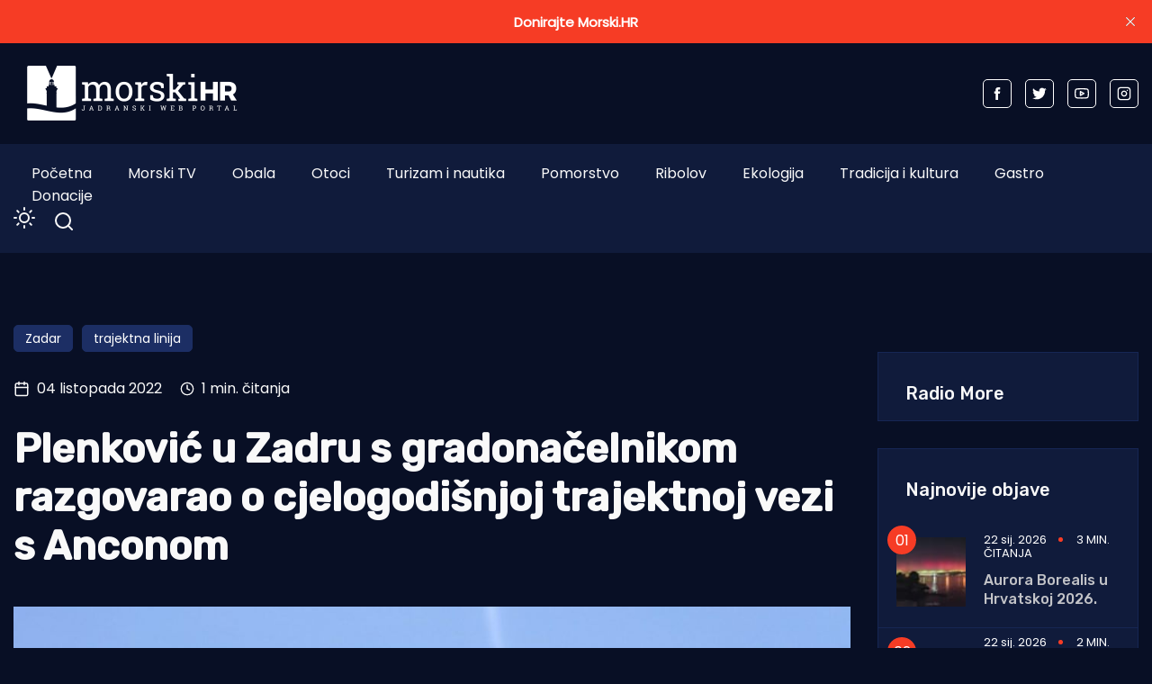

--- FILE ---
content_type: text/html; charset=utf-8
request_url: https://www.morski.hr/plenkovic-u-zadru-s-gradonacelnikom-razgovarao-o-cjelogodisnjoj-trajektnoj-vezi-s-anconom/
body_size: 12891
content:
<!DOCTYPE html>
<html class="no-js" lang="hr" 


   data-theme="dark"
>

<head>
    <meta charset="UTF-8">
    <meta http-equiv="X-UA-Compatible" content="IE=edge">
    <meta name="viewport" content="width=device-width, initial-scale=1">
    <title>Plenković u Zadru s gradonačelnikom razgovarao o cjelogodišnjoj trajektnoj vezi s Anconom</title>
    <link rel="stylesheet" type="text/css" href="https://www.morski.hr/assets/css/style.css?v=c9d42b25c2" />
		<link rel="stylesheet" type="text/css" href="https://www.morski.hr/assets/css/up_btn.css?v=c9d42b25c2" />
		<script src="https://www.morski.hr/assets/js/up_btn.js?v=c9d42b25c2"></script>
    <script>
        if (typeof (Storage) !== 'undefined') {
            if (localStorage.getItem('selected-theme') == 'light') {
                document.documentElement.setAttribute('data-theme', 'light');
            }
            else if (localStorage.getItem('selected-theme') == 'dark') {
                document.documentElement.setAttribute('data-theme', 'dark');
            }
        }
        var site_url                            = 'https://www.morski.hr',
            pagination_next_page_number         = '',
            pagination_available_pages_number   = '',
            pagination_loading_text             = 'Učitavam...',
            pagination_more_posts_text          = 'Više objava';

    </script>
		
		<!-- 234  -->
		<script async='async' src='https://securepubads.g.doubleclick.net/tag/js/gpt.js'></script>
		<script src="https://cdn.234doo.com/morski.js"></script>
		<link rel="stylesheet" href="https://cdn.234doo.com/morski/video.css">
		<!-- Ad Rotator -->
		<script src="https://cdn.jsdelivr.net/npm/ad-rotator"></script>

    <link rel="icon" href="https://www.morski.hr/content/images/size/w256h256/2022/07/favicon.png" type="image/png">
    <link rel="canonical" href="https://www.morski.hr/plenkovic-u-zadru-s-gradonacelnikom-razgovarao-o-cjelogodisnjoj-trajektnoj-vezi-s-anconom/">
    <meta name="referrer" content="no-referrer-when-downgrade">
    
    <meta property="og:site_name" content="Morski HR">
    <meta property="og:type" content="article">
    <meta property="og:title" content="Plenković u Zadru s gradonačelnikom razgovarao o cjelogodišnjoj trajektnoj vezi s Anconom">
    <meta property="og:description" content="ZADAR - Predsjednik Vlade RH Andrej Plenković sastao se danas sa zadarskim gradonačelnikom Brankom Dukićem.

Gradonačelnik Dukić premijeru je prezentirao sve aktualne projekte i aktivnosti koje su u tijeku. Veliki naglasak je stavljen na projekte koji su važni za daljnji razvoj Zadra, a koji se trebaju realizirati u suradnji lokalne">
    <meta property="og:url" content="https://www.morski.hr/plenkovic-u-zadru-s-gradonacelnikom-razgovarao-o-cjelogodisnjoj-trajektnoj-vezi-s-anconom/">
    <meta property="og:image" content="https://www.morski.hr/content/images/2022/10/Luka-Ga-enica-1-e1636010053240.jpg">
    <meta property="article:published_time" content="2022-10-04T14:11:57.000Z">
    <meta property="article:modified_time" content="2022-10-05T07:49:25.000Z">
    <meta property="article:tag" content="Zadar">
    <meta property="article:tag" content="trajektna linija">
    
    <meta property="article:publisher" content="https://www.facebook.com/portal.morski.hr/">
    <meta name="twitter:card" content="summary_large_image">
    <meta name="twitter:title" content="Plenković u Zadru s gradonačelnikom razgovarao o cjelogodišnjoj trajektnoj vezi s Anconom">
    <meta name="twitter:description" content="ZADAR - Predsjednik Vlade RH Andrej Plenković sastao se danas sa zadarskim gradonačelnikom Brankom Dukićem.

Gradonačelnik Dukić premijeru je prezentirao sve aktualne projekte i aktivnosti koje su u tijeku. Veliki naglasak je stavljen na projekte koji su važni za daljnji razvoj Zadra, a koji se trebaju realizirati u suradnji lokalne">
    <meta name="twitter:url" content="https://www.morski.hr/plenkovic-u-zadru-s-gradonacelnikom-razgovarao-o-cjelogodisnjoj-trajektnoj-vezi-s-anconom/">
    <meta name="twitter:image" content="https://www.morski.hr/content/images/2022/10/Luka-Ga-enica-1-e1636010053240.jpg">
    <meta name="twitter:label1" content="Written by">
    <meta name="twitter:data1" content="Jurica Gašpar">
    <meta name="twitter:label2" content="Filed under">
    <meta name="twitter:data2" content="Zadar, trajektna linija">
    <meta name="twitter:site" content="@Morski_hr">
    <meta property="og:image:width" content="1100">
    <meta property="og:image:height" content="707">
    
    <script type="application/ld+json">
{
    "@context": "https://schema.org",
    "@type": "Article",
    "publisher": {
        "@type": "Organization",
        "name": "Morski HR",
        "url": "https://www.morski.hr/",
        "logo": {
            "@type": "ImageObject",
            "url": "https://www.morski.hr/content/images/2026/01/NewsVoltLogo-light-5.png"
        }
    },
    "author": {
        "@type": "Person",
        "name": "Jurica Gašpar",
        "url": "https://www.morski.hr/author/jurica/",
        "sameAs": []
    },
    "headline": "Plenković u Zadru s gradonačelnikom razgovarao o cjelogodišnjoj trajektnoj vezi s Anconom",
    "url": "https://www.morski.hr/plenkovic-u-zadru-s-gradonacelnikom-razgovarao-o-cjelogodisnjoj-trajektnoj-vezi-s-anconom/",
    "datePublished": "2022-10-04T14:11:57.000Z",
    "dateModified": "2022-10-05T07:49:25.000Z",
    "image": {
        "@type": "ImageObject",
        "url": "https://www.morski.hr/content/images/2022/10/Luka-Ga-enica-1-e1636010053240.jpg",
        "width": 1100,
        "height": 707
    },
    "keywords": "Zadar, trajektna linija",
    "description": "ZADAR - Predsjednik Vlade RH Andrej Plenković sastao se danas sa zadarskim gradonačelnikom Brankom Dukićem.\n\nGradonačelnik Dukić premijeru je prezentirao sve aktualne projekte i aktivnosti koje su u tijeku. Veliki naglasak je stavljen na projekte koji su važni za daljnji razvoj Zadra, a koji se trebaju realizirati u suradnji lokalne uprave s Vladom i državnim tijelima.\n\n- Potvrdili smo danas još jednom dolazak linearnog akceleratora u Zadar. Dogovarali smo suradnju na izgradnji otvorenog plivali",
    "mainEntityOfPage": "https://www.morski.hr/plenkovic-u-zadru-s-gradonacelnikom-razgovarao-o-cjelogodisnjoj-trajektnoj-vezi-s-anconom/"
}
    </script>

    <meta name="generator" content="Ghost 6.13">
    <link rel="alternate" type="application/rss+xml" title="Morski HR" href="https://www.morski.hr/rss/">
    <script defer src="https://cdn.jsdelivr.net/ghost/portal@~2.56/umd/portal.min.js" data-i18n="true" data-ghost="https://www.morski.hr/" data-key="532fb552a6adc05c67741053e0" data-api="https://morski-hr.ghost.io/ghost/api/content/" data-locale="hr" crossorigin="anonymous"></script><style id="gh-members-styles">.gh-post-upgrade-cta-content,
.gh-post-upgrade-cta {
    display: flex;
    flex-direction: column;
    align-items: center;
    font-family: -apple-system, BlinkMacSystemFont, 'Segoe UI', Roboto, Oxygen, Ubuntu, Cantarell, 'Open Sans', 'Helvetica Neue', sans-serif;
    text-align: center;
    width: 100%;
    color: #ffffff;
    font-size: 16px;
}

.gh-post-upgrade-cta-content {
    border-radius: 8px;
    padding: 40px 4vw;
}

.gh-post-upgrade-cta h2 {
    color: #ffffff;
    font-size: 28px;
    letter-spacing: -0.2px;
    margin: 0;
    padding: 0;
}

.gh-post-upgrade-cta p {
    margin: 20px 0 0;
    padding: 0;
}

.gh-post-upgrade-cta small {
    font-size: 16px;
    letter-spacing: -0.2px;
}

.gh-post-upgrade-cta a {
    color: #ffffff;
    cursor: pointer;
    font-weight: 500;
    box-shadow: none;
    text-decoration: underline;
}

.gh-post-upgrade-cta a:hover {
    color: #ffffff;
    opacity: 0.8;
    box-shadow: none;
    text-decoration: underline;
}

.gh-post-upgrade-cta a.gh-btn {
    display: block;
    background: #ffffff;
    text-decoration: none;
    margin: 28px 0 0;
    padding: 8px 18px;
    border-radius: 4px;
    font-size: 16px;
    font-weight: 600;
}

.gh-post-upgrade-cta a.gh-btn:hover {
    opacity: 0.92;
}</style><script async src="https://js.stripe.com/v3/"></script>
    <script defer src="https://cdn.jsdelivr.net/ghost/sodo-search@~1.8/umd/sodo-search.min.js" data-key="532fb552a6adc05c67741053e0" data-styles="https://cdn.jsdelivr.net/ghost/sodo-search@~1.8/umd/main.css" data-sodo-search="https://morski-hr.ghost.io/" data-locale="hr" crossorigin="anonymous"></script>
    <script defer src="https://cdn.jsdelivr.net/ghost/announcement-bar@~1.1/umd/announcement-bar.min.js" data-announcement-bar="https://www.morski.hr/" data-api-url="https://www.morski.hr/members/api/announcement/" crossorigin="anonymous"></script>
    <link href="https://www.morski.hr/webmentions/receive/" rel="webmention">
    <script defer src="/public/cards.min.js?v=c9d42b25c2"></script>
    <link rel="stylesheet" type="text/css" href="/public/cards.min.css?v=c9d42b25c2">
    <script defer src="/public/member-attribution.min.js?v=c9d42b25c2"></script>
    <script defer src="/public/ghost-stats.min.js?v=c9d42b25c2" data-stringify-payload="false" data-datasource="analytics_events" data-storage="localStorage" data-host="https://www.morski.hr/.ghost/analytics/api/v1/page_hit"  tb_site_uuid="8ce68df1-b8bf-474a-a3e0-701a018ef40d" tb_post_uuid="08ad89fa-78e6-4eb0-b109-a52458dc0332" tb_post_type="post" tb_member_uuid="undefined" tb_member_status="undefined"></script><style>:root {--ghost-accent-color: #f63c25;}</style>
    <!-- Facebook Pixel Code -->
<script>
!function(f,b,e,v,n,t,s){if(f.fbq)return;n=f.fbq=function(){n.callMethod?
n.callMethod.apply(n,arguments):n.queue.push(arguments)};if(!f._fbq)f._fbq=n;
n.push=n;n.loaded=!0;n.version='2.0';n.queue=[];t=b.createElement(e);t.async=!0;
t.src=v;s=b.getElementsByTagName(e)[0];s.parentNode.insertBefore(t,s)}(window,
document,'script','https://connect.facebook.net/en_US/fbevents.js');
fbq('init', '1961718350819525'); // Insert your pixel ID here.
fbq('track', 'PageView');
</script>
<noscript><img height="1" width="1" style="display:none"
src="https://www.facebook.com/tr?id=1961718350819525&ev=PageView&noscript=1"
/></noscript>
<!-- Google tag (gtag.js) -->
<script async src="https://www.googletagmanager.com/gtag/js?id=G-VEK4NSRYGS"></script>
<script>
  window.dataLayer = window.dataLayer || [];
  function gtag(){dataLayer.push(arguments);}
  gtag('js', new Date());

  gtag('config', 'G-VEK4NSRYGS');
</script>
<!--<script async id="xieg6Sie" src="https://cdn.viously.com/js/sdk/boot.js" data-ntw="GK=="></script>-->
<!-- MS Clarity -->
<script type="text/javascript">
    (function(c,l,a,r,i,t,y){
        c[a]=c[a]||function(){(c[a].q=c[a].q||[]).push(arguments)};
        t=l.createElement(r);t.async=1;t.src="https://www.clarity.ms/tag/"+i;
        y=l.getElementsByTagName(r)[0];y.parentNode.insertBefore(t,y);
    })(window, document, "clarity", "script", "kdhbtwa8x8");
</script>

<link rel="stylesheet" href="https://cdn.234doo.com/morski/video.css">
<style>
  div.trim:nth-child(n+5){ display:none; }
  .kg-video-overlay {position: relative !important}
  iframe.gh-portal-triggerbtn-iframe {  
    left: 0;
    display:none;
  }
  [data-theme=dark] {
    --light-dark: #555555 !important;
  }
  .post-max-content ul { list-style: disc; margin-left: 40px;}
</style>
</head>
<body class="post-template tag-zadar tag-trajektna-linija">
<div class="top-header-section">
    <div class="container">
        <div class="top-header d-flex justify-content-between align-items-center flex-wrap">
            <div class="top-header-left d-flex flex-wrap">
								<div>
									    <a href="https://www.morski.hr">
        <img class="logo-light" src="https://www.morski.hr/content/images/2026/01/NewsVoltLogo-light-5.png" alt="Morski HR">
        <img class="logo-dark" src="https://www.morski.hr/content/images/2026/01/NewsVoltLogo-dark-1.png" alt="Morski HR">
    </a>
								</div>
            </div>

						<div class="top-header d-flex flex-wrap align-items-center">
							<div class="page-banner" style="padding: 0!important">
    <div class="container">
        <div class="row">
            <div class="col-md-12">
                <div class="text-center">
											<div id='home_top_v1'>
												<script>googletag.cmd.push(function () { googletag.display('home_top_v1'); });</script>
											</div>
										
                </div>
            </div>
        </div>
    </div>
</div>						</div>
           
            <div class="top-header-right"> 
                <div class="social-profile">
                    <a href="https://www.facebook.com/portal.morski.hr/">
                        <svg width="26" height="26" viewBox="0 0 26 26" fill="none" xmlns="http://www.w3.org/2000/svg">
<path d="M18.2831 8.9908H14.6794V6.63C14.6794 5.7434 15.2696 5.5354 15.683 5.5354H18.2207V1.638L14.721 1.625C10.8392 1.625 9.95783 4.5318 9.95783 6.3934V8.9908H7.71143V13.0052H9.95783V24.3724H14.682V13.0078H17.8697L18.2831 8.9908Z" fill="currentColor"/>
</svg>                    </a>
                    <a href="https://x.com/Morski_hr">
                        <svg width="25" height="20" viewBox="0 0 25 20" fill="none" xmlns="http://www.w3.org/2000/svg">
<path d="M24.5028 2.3548C23.6012 2.7552 22.6324 3.024 21.616 3.1472C22.6548 2.5256 23.45 1.54 23.8252 0.3668C22.8536 0.9436 21.7756 1.3608 20.6332 1.5876C19.7176 0.6104 18.41 0 16.9652 0C14.1876 0 11.9364 2.2484 11.9364 5.026C11.9364 5.4208 11.9812 5.8044 12.0652 6.1712C7.8876 5.9612 4.1832 3.962 1.7052 0.9184C1.274 1.6604 1.0248 2.5256 1.0248 3.4468C1.0248 5.1912 1.9124 6.7284 3.2592 7.63C2.436 7.6048 1.6604 7.378 0.9828 7V7.0644C0.9828 9.5004 2.716 11.5304 5.0148 11.9924C4.5948 12.1072 4.1496 12.1688 3.6904 12.1688C3.3656 12.1688 3.052 12.138 2.7468 12.0792C3.3852 14.0756 5.2416 15.5288 7.4396 15.5708C5.7204 16.9176 3.556 17.7212 1.1984 17.7212C0.7924 17.7212 0.3948 17.6988 0 17.6512C2.226 19.0764 4.8664 19.908 7.7056 19.908C16.9512 19.908 22.008 12.25 22.008 5.6084C22.008 5.39 22.0024 5.1744 21.994 4.9588C22.9768 4.2476 23.8308 3.3628 24.5028 2.3548Z" fill="currentColor"/>
</svg>                    </a>
                    <a href="https://www.youtube.com/channel/UCCPu3V7gXDIgs_N11iA0MoQ" target="_blank">
                        <svg xmlns="http://www.w3.org/2000/svg" width="24" height="24" viewBox="0 0 24 24" fill="none" stroke="currentColor" stroke-width="2" stroke-linecap="round" stroke-linejoin="round" class="feather feather-youtube"><path d="M22.54 6.42a2.78 2.78 0 0 0-1.94-2C18.88 4 12 4 12 4s-6.88 0-8.6.46a2.78 2.78 0 0 0-1.94 2A29 29 0 0 0 1 11.75a29 29 0 0 0 .46 5.33A2.78 2.78 0 0 0 3.4 19c1.72.46 8.6.46 8.6.46s6.88 0 8.6-.46a2.78 2.78 0 0 0 1.94-2 29 29 0 0 0 .46-5.25 29 29 0 0 0-.46-5.33z"></path><polygon points="9.75 15.02 15.5 11.75 9.75 8.48 9.75 15.02"></polygon></svg>                    </a>
                    <a href="https://www.instagram.com/morski_hr" target="_blank">
                        <svg xmlns="http://www.w3.org/2000/svg" width="24" height="24" viewBox="0 0 24 24" fill="none" stroke="currentColor" stroke-width="2" stroke-linecap="round" stroke-linejoin="round" class="feather feather-instagram"><rect x="2" y="2" width="20" height="20" rx="5" ry="5"></rect><path d="M16 11.37A4 4 0 1 1 12.63 8 4 4 0 0 1 16 11.37z"></path><line x1="17.5" y1="6.5" x2="17.51" y2="6.5"></line></svg>                    </a>
                </div>
            </div>
            
        </div>
    </div>
</div><div class="header-area">
    <div class="container">  
        <div class="row">
            <div class="col-md-12 unset">
                <div class="header-area-inner d-flex justify-content-between align-items-center flex-wrap">
										
                    <!-- Menu sec --> 
                    <div class="menu-wrapper">
                        <div class="center-menu">
                                <ul id="nav">
            <li><a class="nav-pocetna"  href="/">Početna</a></li>
            <li><a class="nav-morski-tv"  href="https://morski.tv">Morski TV</a></li>
            <li><a class="nav-obala"  href="/obala/">Obala</a></li>
            <li><a class="nav-otoci"  href="/otoci/">Otoci</a></li>
            <li><a class="nav-turizam-i-nautika"  href="/turizam-i-nautika/">Turizam i nautika</a></li>
            <li><a class="nav-pomorstvo"  href="/tag/pomorstvo/">Pomorstvo</a></li>
            <li><a class="nav-ribolov"  href="/tag/ribolov/">Ribolov</a></li>
            <li><a class="nav-ekologija"  href="/tag/ekologija/">Ekologija</a></li>
            <li><a class="nav-tradicija-i-kultura"  href="/tag/tradicija-i-kultura/">Tradicija i kultura</a></li>
            <li><a class="nav-gastro"  href="/tag/gastro/">Gastro</a></li>
            <li><a class="nav-donacije"  href="/podrzite-neovisno-novinarstvo-donacijom/">Donacije</a></li>
    </ul>

                        </div>
                    </div>
                    <div class="d-flex justify-content-between align-items-center flex-wrap">
                        <div class="dark-light">
                            <div class="icon-dark">
                                <svg xmlns="http://www.w3.org/2000/svg" width="24" height="24" viewBox="0 0 24 24" fill="none" stroke="currentColor" stroke-width="2" stroke-linecap="round" stroke-linejoin="round" class="feather feather-sun"><circle cx="12" cy="12" r="5"></circle><line x1="12" y1="1" x2="12" y2="3"></line><line x1="12" y1="21" x2="12" y2="23"></line><line x1="4.22" y1="4.22" x2="5.64" y2="5.64"></line><line x1="18.36" y1="18.36" x2="19.78" y2="19.78"></line><line x1="1" y1="12" x2="3" y2="12"></line><line x1="21" y1="12" x2="23" y2="12"></line><line x1="4.22" y1="19.78" x2="5.64" y2="18.36"></line><line x1="18.36" y1="5.64" x2="19.78" y2="4.22"></line></svg>                            </div>
                            <div class="icon-light">
                                <svg xmlns="http://www.w3.org/2000/svg" width="24" height="24" viewBox="0 0 24 24" fill="none" stroke="currentColor" stroke-width="2" stroke-linecap="round" stroke-linejoin="round" class="feather feather-moon"><path d="M21 12.79A9 9 0 1 1 11.21 3 7 7 0 0 0 21 12.79z"></path></svg>                            </div>
                        </div>
                        <!-- search sec -->
                        <div class="search-bar">
													<a href="#/search"><svg xmlns="http://www.w3.org/2000/svg" width="24" height="24" viewBox="0 0 24 24" fill="none" stroke="#ffffff" stroke-width="2" stroke-linecap="round" stroke-linejoin="round" class="feather feather-search"><circle cx="11" cy="11" r="8"></circle><line x1="21" y1="21" x2="16.65" y2="16.65"></line></svg></a>
                        </div>
                        <!-- bar icon -->
                        <div class="mobile-menu-bar d-lg-none d-flex align-items-center">
                            <div class="bar-icon">
                                <div class="bar-line"></div>
                                <div class="bar-line"></div>
                                <div class="bar-line"></div>
                            </div>
                        </div>
                    </div>
                </div>
            </div>
        </div>
    </div>
</div> 


<div class="post-section ">
    <div class="container">

			<div id='clanak_mobile_top_v1'>
				<script>googletag.cmd.push(function() { googletag.display('clanak_mobile_top_v1');});</script>
			</div>

			<div class="row post-wrapper">
					<div class="col-lg-8 col-xl-9">
    <div class="post-full-content control-full-w-image">
        <div class="post-header">
            <div class="post-tag">
    <ul class="d-flex flex-wrap">
            <li><a href="/tag/zadar/">Zadar</a></li>
            <li><a href="/tag/trajektna-linija/">trajektna linija</a></li>
    </ul>
</div>
<div class="d-flex align-items-center">
    <div class="post-meta__date d-flex align-items-center">
        <svg xmlns="http://www.w3.org/2000/svg" width="24" height="24" viewBox="0 0 24 24" fill="none" stroke="currentColor" stroke-width="2" stroke-linecap="round" stroke-linejoin="round" class="feather feather-calendar"><rect x="3" y="4" width="18" height="18" rx="2" ry="2"></rect><line x1="16" y1="2" x2="16" y2="6"></line><line x1="8" y1="2" x2="8" y2="6"></line><line x1="3" y1="10" x2="21" y2="10"></line></svg>&nbsp;&nbsp;04 listopada 2022
    </div>
        <span class="reading-time d-flex align-items-center">
            <svg xmlns="http://www.w3.org/2000/svg" width="16" height="16" viewBox="0 0 24 24" fill="none" stroke="currentColor" stroke-width="2" stroke-linecap="round" stroke-linejoin="round" class="feather feather-clock"><circle cx="12" cy="12" r="10"></circle><polyline points="12 6 12 12 16 14"></polyline></svg>&nbsp;&nbsp;1 min. čitanja
        </span>
</div>
<h1>Plenković u Zadru s gradonačelnikom razgovarao o cjelogodišnjoj trajektnoj vezi s Anconom</h1>
        </div>
        <div class="published-post-feature">
					<source 
						srcset="/content/images/size/w600/format/webp/2022/10/Luka-Ga-enica-1-e1636010053240.jpg 600w,
										/content/images/size/w1000/format/webp/2022/10/Luka-Ga-enica-1-e1636010053240.jpg 1000w,
										/content/images/size/w1170/format/webp/2022/10/Luka-Ga-enica-1-e1636010053240.jpg 1170w"
						sizes="(min-width: 991px) 950px, 1170px" 
						type="image/webp"
					>
					<img
						class="lazy"
						srcset="/content/images/size/w600/2022/10/Luka-Ga-enica-1-e1636010053240.jpg 600w,
										/content/images/size/w1000/2022/10/Luka-Ga-enica-1-e1636010053240.jpg 1000w,
										/content/images/size/w1170/2022/10/Luka-Ga-enica-1-e1636010053240.jpg 1170w"
						sizes="(max-width: 991px) 950px, 1170px"
						data-src="/content/images/size/w1170/2022/10/Luka-Ga-enica-1-e1636010053240.jpg"
						alt="Plenković u Zadru s gradonačelnikom razgovarao o cjelogodišnjoj trajektnoj vezi s Anconom"
					/>
            <figcaption>Foto: Morski HR</figcaption>
        </div>
        <div class="post-max-content">
					<div id='content_v1'>
						<script>googletag.cmd.push(function () { googletag.display('content_v1'); });</script>
					</div>
                <p>ZADAR - <strong>Predsjednik Vlade RH Andrej Plenković sastao se danas sa zadarskim gradonačelnikom Brankom Dukićem.</strong></p><p>Gradonačelnik Dukić premijeru je prezentirao sve aktualne projekte i aktivnosti koje su u tijeku. Veliki naglasak je stavljen na projekte koji su važni za daljnji razvoj Zadra, a koji se trebaju realizirati u suradnji lokalne uprave s Vladom i državnim tijelima. </p><p>- Potvrdili smo danas još jednom dolazak linearnog akceleratora u Zadar. Dogovarali smo suradnju na izgradnji otvorenog plivališta na Višnjiku, na Vratima Zadra, izgradnji javne garaže na Ravnicama, i mogućnostima izgradnje novih POS – ovih stanova i obiteljskih kuća po istom modelu. Upoznali smo premijera s potrebom za žurnom izgradnjom odgovarajuće trafostanice za napajanje Zone Crno i tijeku gradnje komunalne infrastrukture. Istaknuli smo i potrebu uspostave cjelogodišnje trajektne veze Zadra s Anconom za potrebe gospodarstva. Razgovarali smo i o procesu ubrzavanja izrade projektne dokumentacije za projekt „Voda Zadar“ s naglaskom na vodoopskrbu zadarskih otoka. Dotakli smo se i teme poskupljenja materijala i radova na projektima javne gradnje koji premašuju procijenjene vrijednosti i ugovorene iznose za realizaciju projekata koji se financiraju EU sredstvima - rekao je zadarski gradonačelnik <strong>Branko Dukić</strong>. <br> </p><p>- Konačno, bez obzira na političku situaciju u Gradskom Vijeću, Zadar ide naprijed prateći svoju razvojnu strategiju i koristeći sve programe potpore koje nudi Vlada RH. Unatoč globalnim krizama, Zadar se posljednjih godina nalazi u najvećem investicijskom ciklusu ikada! - zaključio je Dukić. </p><p>Radnom sastanku prisustvovao je, između ostalih i ministar mora, prometa i infrastrukture <strong>Oleg Butković</strong>.</p><p>D.G.</p><p></p>
					<div id='content_v3'></div>
        </div>

    </div>
    <div class="post-content-footer">
        <div class="d-flex justify-content-center align-items-center flex-wrap">
	<a aria-label="Chat on WhatsApp" href="https://wa.me/385915080087" target="_blank">
		<img alt="Chat on WhatsApp" src="https://www.morski.hr/assets/img/WhatsAppButtonGreenLarge.svg?v=c9d42b25c2" />
	</a>
</div>
<div class="news-sharing-area d-flex justify-content-center align-items-center flex-wrap">
    <div class="share-news-title d-flex align-items-center">Podijelite ovaj članak</div>
    <div class="social-icon">
        <a onclick="window.open(this.href, 'pop-up', 'left=20,top=20,width=500,height=500,toolbar=1,resizable=0'); return false;" href="https://www.facebook.com/sharer/sharer.php?u=https://www.morski.hr/plenkovic-u-zadru-s-gradonacelnikom-razgovarao-o-cjelogodisnjoj-trajektnoj-vezi-s-anconom/" target="_blank"><svg width="26" height="26" viewBox="0 0 26 26" fill="none" xmlns="http://www.w3.org/2000/svg">
<path d="M18.2831 8.9908H14.6794V6.63C14.6794 5.7434 15.2696 5.5354 15.683 5.5354H18.2207V1.638L14.721 1.625C10.8392 1.625 9.95783 4.5318 9.95783 6.3934V8.9908H7.71143V13.0052H9.95783V24.3724H14.682V13.0078H17.8697L18.2831 8.9908Z" fill="currentColor"/>
</svg>
        </a>
        <a onclick="window.open(this.href, 'pop-up', 'left=20,top=20,width=500,height=500,toolbar=1,resizable=0'); return false;" href="https://twitter.com/share?text=Plenkovi%C4%87%20u%20Zadru%20s%20gradona%C4%8Delnikom%20razgovarao%20o%20cjelogodi%C5%A1njoj%20trajektnoj%20vezi%20s%20Anconom&url=https://www.morski.hr/plenkovic-u-zadru-s-gradonacelnikom-razgovarao-o-cjelogodisnjoj-trajektnoj-vezi-s-anconom/" target="_blank"><svg width="25" height="20" viewBox="0 0 25 20" fill="none" xmlns="http://www.w3.org/2000/svg">
<path d="M24.5028 2.3548C23.6012 2.7552 22.6324 3.024 21.616 3.1472C22.6548 2.5256 23.45 1.54 23.8252 0.3668C22.8536 0.9436 21.7756 1.3608 20.6332 1.5876C19.7176 0.6104 18.41 0 16.9652 0C14.1876 0 11.9364 2.2484 11.9364 5.026C11.9364 5.4208 11.9812 5.8044 12.0652 6.1712C7.8876 5.9612 4.1832 3.962 1.7052 0.9184C1.274 1.6604 1.0248 2.5256 1.0248 3.4468C1.0248 5.1912 1.9124 6.7284 3.2592 7.63C2.436 7.6048 1.6604 7.378 0.9828 7V7.0644C0.9828 9.5004 2.716 11.5304 5.0148 11.9924C4.5948 12.1072 4.1496 12.1688 3.6904 12.1688C3.3656 12.1688 3.052 12.138 2.7468 12.0792C3.3852 14.0756 5.2416 15.5288 7.4396 15.5708C5.7204 16.9176 3.556 17.7212 1.1984 17.7212C0.7924 17.7212 0.3948 17.6988 0 17.6512C2.226 19.0764 4.8664 19.908 7.7056 19.908C16.9512 19.908 22.008 12.25 22.008 5.6084C22.008 5.39 22.0024 5.1744 21.994 4.9588C22.9768 4.2476 23.8308 3.3628 24.5028 2.3548Z" fill="currentColor"/>
</svg>
        </a>
        <a onclick="window.open(this.href, 'pop-up', 'left=20,top=20,width=500,height=500,toolbar=1,resizable=0'); return false;" href="https://www.linkedin.com/shareArticle?mini=true&url=Plenkovi%C4%87%20u%20Zadru%20s%20gradona%C4%8Delnikom%20razgovarao%20o%20cjelogodi%C5%A1njoj%20trajektnoj%20vezi%20s%20Anconom&url=https://www.morski.hr/plenkovic-u-zadru-s-gradonacelnikom-razgovarao-o-cjelogodisnjoj-trajektnoj-vezi-s-anconom/">
            <svg width="30" height="30" viewBox="0 0 30 30" fill="none" xmlns="http://www.w3.org/2000/svg">
<path d="M26.1151 1.87207H3.88505C2.82005 1.87207 1.95605 2.71507 1.95605 3.75607V26.2441C1.95605 27.2851 2.82005 28.1251 3.88505 28.1251H26.1151C27.1801 28.1251 28.0441 27.2851 28.0441 26.2441V3.75307C28.0411 2.71507 27.1771 1.87207 26.1151 1.87207ZM9.86405 23.8441H5.92505V11.9941H9.86405V23.8441V23.8441ZM7.89605 10.3771H7.86905C6.54605 10.3771 5.69405 9.46807 5.69405 8.32807C5.69405 7.16407 6.57605 6.27907 7.92005 6.27907C9.27005 6.27907 10.0981 7.16407 10.1221 8.32807C10.1221 9.46807 9.27005 10.3771 7.89605 10.3771ZM24.0721 23.8441H20.1301V17.5051C20.1301 15.9121 19.5631 14.8261 18.1381 14.8261C17.0461 14.8261 16.3981 15.5581 16.1131 16.2661C16.0111 16.5211 15.9871 16.8751 15.9871 17.2261V23.8501H12.0451C12.0451 23.8501 12.0961 13.1101 12.0451 11.9971H15.9871V13.6741C16.5091 12.8671 17.4481 11.7181 19.5361 11.7181C22.1281 11.7181 24.0721 13.4131 24.0721 17.0551V23.8441V23.8441Z" fill="currentColor"/>
</svg>        </a>
        <a class="copy-link" data-link="https://www.morski.hr/plenkovic-u-zadru-s-gradonacelnikom-razgovarao-o-cjelogodisnjoj-trajektnoj-vezi-s-anconom/" href="#">
            <svg xmlns="http://www.w3.org/2000/svg" width="24" height="24" viewBox="0 0 24 24" fill="none" stroke="currentColor" stroke-width="2" stroke-linecap="round" stroke-linejoin="round" class="feather feather-copy"><rect x="9" y="9" width="13" height="13" rx="2" ry="2"></rect><path d="M5 15H4a2 2 0 0 1-2-2V4a2 2 0 0 1 2-2h9a2 2 0 0 1 2 2v1"></path></svg>            <span class="copied">Kopirano u međuspremnik</span>
        </a>
    </div>
</div>

        <div id="midasWidget__10519"></div>
<div id="midasWidget__10714"></div>
<script async src="https://cdn2.midas-network.com/Scripts/midasWidget-14-471-10714-10519.js"></script>


    </div>
</div>
<div class="col-lg-4 col-xl-3">
    <div class="sidebar-wrapper-box">



	<div class="sidebar-add">
		<div id='clanak_sidebar_v2'>
			<script>googletag.cmd.push(function() { googletag.display('clanak_sidebar_v2');});</script>
		</div>
	</div>


	<div class="latest-posts-section" style="margin: 30px 0">
		<h5 class="heading-latest-posts">Radio More</h5>
		<div class="sidebar-section" style="padding: 0 10px;">
			<script src="https://embed.radio.co/player/50a5cf3.js"></script>	
		</div>
	</div>


	


		        <div class="latest-posts-section" style="margin-top:30px">
            <h5 class="heading-latest-posts">
            Najnovije objave
            </h5>
            <div class="sidebar-section">
                    <!--single news  post -->
<div class="single-food-post single-latest-posts d-flex">
    <div class="food-feature-image latest-posts">
        <a href="/aurora-borealis-u-hrvatskoj-2026/">
            <img class="lazy" srcset="/content/images/size/w100/2026/01/Snimka-zaslona-2026-01-22-144632.jpg 300w"
                sizes="(max-width: 1300px) 100px, 100px"
                src="[data-uri]"
                data-src="/content/images/size/w100/2026/01/Snimka-zaslona-2026-01-22-144632.jpg"
                alt="Aurora Borealis u Hrvatskoj 2026."
            />
        </a>
    </div>
    <div class="food-post-title">
        <div class="post-meta">
    <span class="post-meta__date">
        22 sij. 2026
    </span>
    <span class="reading-time">
        3 min. čitanja
    </span>
</div>        <h6><a href="/aurora-borealis-u-hrvatskoj-2026/">Aurora Borealis u Hrvatskoj 2026.</a></h6>
    </div> 
</div>                    <!--single news  post -->
<div class="single-food-post single-latest-posts d-flex">
    <div class="food-feature-image latest-posts">
        <a href="/u-knjiznici-franjevackog-samostana-sv-frane-u-zadru-otkrivene-najstarije-tiskane-knjige-u-hrvatskoj/">
            <img class="lazy" srcset="/content/images/size/w100/2026/01/image-2.jpg 300w"
                sizes="(max-width: 1300px) 100px, 100px"
                src="[data-uri]"
                data-src="/content/images/size/w100/2026/01/image-2.jpg"
                alt="U Knjižnici Franjevačkog samostana sv. Frane u Zadru otkrivene najstarije tiskane knjige u Hrvatskoj"
            />
        </a>
    </div>
    <div class="food-post-title">
        <div class="post-meta">
    <span class="post-meta__date">
        22 sij. 2026
    </span>
    <span class="reading-time">
        2 min. čitanja
    </span>
</div>        <h6><a href="/u-knjiznici-franjevackog-samostana-sv-frane-u-zadru-otkrivene-najstarije-tiskane-knjige-u-hrvatskoj/">U Knjižnici Franjevačkog samostana sv. Frane u Zadru otkrivene najstarije tiskane knjige u Hrvatskoj</a></h6>
    </div> 
</div>                    <!--single news  post -->
<div class="single-food-post single-latest-posts d-flex">
    <div class="food-feature-image latest-posts">
        <a href="/dani-ponosa-na-danasnji-je-dan-1993-zapocela-pobjednicka-vro-maslenica/">
            <img class="lazy" srcset="/content/images/size/w100/2026/01/616836666_1216687973772497_100583500165325290_n.jpg 300w"
                sizes="(max-width: 1300px) 100px, 100px"
                src="[data-uri]"
                data-src="/content/images/size/w100/2026/01/616836666_1216687973772497_100583500165325290_n.jpg"
                alt="DANI PONOSA Na današnji je dan 1993. započela pobjednička VRO Maslenica"
            />
        </a>
    </div>
    <div class="food-post-title">
        <div class="post-meta">
    <span class="post-meta__date">
        22 sij. 2026
    </span>
    <span class="reading-time">
        2 min. čitanja
    </span>
</div>        <h6><a href="/dani-ponosa-na-danasnji-je-dan-1993-zapocela-pobjednicka-vro-maslenica/">DANI PONOSA Na današnji je dan 1993. započela pobjednička VRO Maslenica</a></h6>
    </div> 
</div>                    <!--single news  post -->
<div class="single-food-post single-latest-posts d-flex">
    <div class="food-feature-image latest-posts">
        <a href="/sabor-raspravlja-o-novom-zakonu-o-otocima-kojim-treba-unaprijediti-zivote-oko-128-tisuca-otocana/">
            <img class="lazy" srcset="/content/images/size/w100/2026/01/Otok-Zlarin---Depositphotos_668828984_L.jpg 300w"
                sizes="(max-width: 1300px) 100px, 100px"
                src="[data-uri]"
                data-src="/content/images/size/w100/2026/01/Otok-Zlarin---Depositphotos_668828984_L.jpg"
                alt="Sabor raspravlja o novom zakonu o otocima kojim treba unaprijediti živote oko 128 tisuća otočana"
            />
        </a>
    </div>
    <div class="food-post-title">
        <div class="post-meta">
    <span class="post-meta__date">
        22 sij. 2026
    </span>
    <span class="reading-time">
        3 min. čitanja
    </span>
</div>        <h6><a href="/sabor-raspravlja-o-novom-zakonu-o-otocima-kojim-treba-unaprijediti-zivote-oko-128-tisuca-otocana/">Sabor raspravlja o novom zakonu o otocima kojim treba unaprijediti živote oko 128 tisuća otočana</a></h6>
    </div> 
</div>                    <!--single news  post -->
<div class="single-food-post single-latest-posts d-flex">
    <div class="food-feature-image latest-posts">
        <a href="/zatvoreno-gradiliste-drzavni-inspektorat-zaustavio-bager-investitoru-koji-je-danima-ilegalno-rovao-i-rusio-u-hvaru-nisu-imali-gradevinsku-dozvolu/">
            <img class="lazy" srcset="/content/images/size/w100/2026/01/WhatsApp-Image-2026-01-16-at-12.43.23-PM--2-.jpeg 300w"
                sizes="(max-width: 1300px) 100px, 100px"
                src="[data-uri]"
                data-src="/content/images/size/w100/2026/01/WhatsApp-Image-2026-01-16-at-12.43.23-PM--2-.jpeg"
                alt="ZATVORENO GRADILIŠTE Državni inspektorat zaustavio bager investitoru koji je danima ilegalno rovao i rušio u Hvaru: &quot;Nisu imali građevinsku dozvolu!&quot;"
            />
        </a>
    </div>
    <div class="food-post-title">
        <div class="post-meta">
    <span class="post-meta__date">
        22 sij. 2026
    </span>
    <span class="reading-time">
        2 min. čitanja
    </span>
</div>        <h6><a href="/zatvoreno-gradiliste-drzavni-inspektorat-zaustavio-bager-investitoru-koji-je-danima-ilegalno-rovao-i-rusio-u-hvaru-nisu-imali-gradevinsku-dozvolu/">ZATVORENO GRADILIŠTE Državni inspektorat zaustavio bager investitoru koji je danima ilegalno rovao i rušio u Hvaru: &quot;Nisu imali građevinsku dozvolu!&quot;</a></h6>
    </div> 
</div>            </div>
						<div class="d-flex justify-content-end" style="margin:30px 10px 30px">
							<a href="/arhiva" class="d-flex align-items-center continue-reading">
								<span>PRIKAŽI JOŠ VIJESTI</span>
								<svg xmlns="http://www.w3.org/2000/svg" width="24" height="24" viewBox="0 0 24 24" fill="none" stroke="currentColor" stroke-width="2" stroke-linecap="round" stroke-linejoin="round" class="feather feather-arrow-right"><line x1="5" y1="12" x2="19" y2="12"></line><polyline points="12 5 19 12 12 19"></polyline></svg>							</a>
						</div>
        </div>


	<div class="mj-pf-widget"
	style="width:100%; height:450px"
	data-client="spotlight_widget_morski_hr"
	data-country-code="HR"
	data-latitude-fallback="43.51273477"
	data-longitude-fallback="16.43719428"
	data-zipcode-fallback="21000"
	data-color-background="f0f0f0"
	data-color-button="1787AE"
	data-heading="Najnoviji katalozi"
	data-label="Sadržaj osigurava: Njuškalo katalozi"
	data-gdpr="0"
	data-component="slider"
	></div>
	<script async src="https://widget.marktjagd.de/dist/latest/js/init.min.js"></script>
    
		        <div class="latest-posts-section s-related-post">
            <h5 class="heading-latest-posts">
                Istaknute objave
            </h5>
            <div class="sidebar-section">
                    <!--single news  post -->
<div class="single-food-post single-latest-posts d-flex">
    <div class="food-feature-image latest-posts">
        <a href="/aurora-borealis-u-hrvatskoj-2026/">
            <img class="lazy" srcset="/content/images/size/w100/2026/01/Snimka-zaslona-2026-01-22-144632.jpg 300w"
                sizes="(max-width: 1300px) 100px, 100px"
                src="[data-uri]"
                data-src="/content/images/size/w100/2026/01/Snimka-zaslona-2026-01-22-144632.jpg"
                alt="Aurora Borealis u Hrvatskoj 2026."
            />
        </a>
    </div>
    <div class="food-post-title">
        <div class="post-meta">
    <span class="post-meta__date">
        22 sij. 2026
    </span>
    <span class="reading-time">
        3 min. čitanja
    </span>
</div>        <h6><a href="/aurora-borealis-u-hrvatskoj-2026/">Aurora Borealis u Hrvatskoj 2026.</a></h6>
    </div> 
</div>                    <!--single news  post -->
<div class="single-food-post single-latest-posts d-flex">
    <div class="food-feature-image latest-posts">
        <a href="/dani-ponosa-na-danasnji-je-dan-1993-zapocela-pobjednicka-vro-maslenica/">
            <img class="lazy" srcset="/content/images/size/w100/2026/01/616836666_1216687973772497_100583500165325290_n.jpg 300w"
                sizes="(max-width: 1300px) 100px, 100px"
                src="[data-uri]"
                data-src="/content/images/size/w100/2026/01/616836666_1216687973772497_100583500165325290_n.jpg"
                alt="DANI PONOSA Na današnji je dan 1993. započela pobjednička VRO Maslenica"
            />
        </a>
    </div>
    <div class="food-post-title">
        <div class="post-meta">
    <span class="post-meta__date">
        22 sij. 2026
    </span>
    <span class="reading-time">
        2 min. čitanja
    </span>
</div>        <h6><a href="/dani-ponosa-na-danasnji-je-dan-1993-zapocela-pobjednicka-vro-maslenica/">DANI PONOSA Na današnji je dan 1993. započela pobjednička VRO Maslenica</a></h6>
    </div> 
</div>                    <!--single news  post -->
<div class="single-food-post single-latest-posts d-flex">
    <div class="food-feature-image latest-posts">
        <a href="/zatvoreno-gradiliste-drzavni-inspektorat-zaustavio-bager-investitoru-koji-je-danima-ilegalno-rovao-i-rusio-u-hvaru-nisu-imali-gradevinsku-dozvolu/">
            <img class="lazy" srcset="/content/images/size/w100/2026/01/WhatsApp-Image-2026-01-16-at-12.43.23-PM--2-.jpeg 300w"
                sizes="(max-width: 1300px) 100px, 100px"
                src="[data-uri]"
                data-src="/content/images/size/w100/2026/01/WhatsApp-Image-2026-01-16-at-12.43.23-PM--2-.jpeg"
                alt="ZATVORENO GRADILIŠTE Državni inspektorat zaustavio bager investitoru koji je danima ilegalno rovao i rušio u Hvaru: &quot;Nisu imali građevinsku dozvolu!&quot;"
            />
        </a>
    </div>
    <div class="food-post-title">
        <div class="post-meta">
    <span class="post-meta__date">
        22 sij. 2026
    </span>
    <span class="reading-time">
        2 min. čitanja
    </span>
</div>        <h6><a href="/zatvoreno-gradiliste-drzavni-inspektorat-zaustavio-bager-investitoru-koji-je-danima-ilegalno-rovao-i-rusio-u-hvaru-nisu-imali-gradevinsku-dozvolu/">ZATVORENO GRADILIŠTE Državni inspektorat zaustavio bager investitoru koji je danima ilegalno rovao i rušio u Hvaru: &quot;Nisu imali građevinsku dozvolu!&quot;</a></h6>
    </div> 
</div>            </div>
        </div>


	<div class="sidebar-add">
		<div id='clanak_sidebar_v8'>
			<script>googletag.cmd.push(function() { googletag.display('clanak_sidebar_v8');});</script>
		</div>
	</div>

	<div class="sidebar-add">
		<div id='clanak_sidebar_v9'>
			<script>googletag.cmd.push(function() { googletag.display('clanak_sidebar_v9');});</script>
		</div>
	</div>


</div></div>

			</div>
    </div>
</div>

<script src="https://cdn.234doo.com/ads_test.js"></script>

        <!-- Related posts -->
        <section class="related-posts-area">
            <div class="container">
                <div class="row">
                    <div class="col-sm-12">
                        <div class="related-post-title d-flex align-items-center justify-content-center">
                            <div class="dots-inner">
                                <span></span>
                                <span class="dots-sm"></span>
                            </div>
                            <h3>
                               Vezane objave
                            </h3>
                            <div class="dots-inner">
                                <span class="dots-sm"></span>
                                <span></span>
                            </div>
                        </div>
                    </div>
                </div>
                <div class="row">
                        <div class="col-lg-6">
                            <!--single news  post -->
<div class="single-small-post d-flex">
    <div class="small-feature-image">
        <a href="/u-knjiznici-franjevackog-samostana-sv-frane-u-zadru-otkrivene-najstarije-tiskane-knjige-u-hrvatskoj/">
            <img class="lazy" srcset="
                    /content/images/size/w200/2026/01/image-2.jpg 200w,
                    /content/images/size/w300/2026/01/image-2.jpg 300w,
                    /content/images/size/w600/2026/01/image-2.jpg 600w"
                    sizes="(max-width: 1250px) 290px, (max-width: 1050px) 170px, (max-width: 575px) 100vw, 100vw"
                    src="[data-uri]"
                    data-src="/content/images/size/w300/2026/01/image-2.jpg"
                    alt="U Knjižnici Franjevačkog samostana sv. Frane u Zadru otkrivene najstarije tiskane knjige u Hrvatskoj"
                />
        </a>
    </div>
    <div class="small-post-content">
        <div class="small-post-title">
            <div class="com-pub-post">
                <div class="post-meta">
    <span class="post-meta__date">
        22 sij. 2026
    </span>
    <span class="reading-time">
        2 min. čitanja
    </span>
</div>            </div>
            <h4><a href="/u-knjiznici-franjevackog-samostana-sv-frane-u-zadru-otkrivene-najstarije-tiskane-knjige-u-hrvatskoj/">U Knjižnici Franjevačkog samostana sv. Frane u Zadru otkrivene najstarije tiskane knjige u Hrvatskoj</a></h4>
            <p>
                ZADAR - Riječ je o četiri stranice otisnute na pergameni, koje su nekad bile iskorištene kao omoti za druge knjige,
            </p>
        </div>
    </div>
</div>                        </div>
                        <div class="col-lg-6">
                            <!--single news  post -->
<div class="single-small-post d-flex">
    <div class="small-feature-image">
        <a href="/dani-ponosa-na-danasnji-je-dan-1993-zapocela-pobjednicka-vro-maslenica/">
            <img class="lazy" srcset="
                    /content/images/size/w200/2026/01/616836666_1216687973772497_100583500165325290_n.jpg 200w,
                    /content/images/size/w300/2026/01/616836666_1216687973772497_100583500165325290_n.jpg 300w,
                    /content/images/size/w600/2026/01/616836666_1216687973772497_100583500165325290_n.jpg 600w"
                    sizes="(max-width: 1250px) 290px, (max-width: 1050px) 170px, (max-width: 575px) 100vw, 100vw"
                    src="[data-uri]"
                    data-src="/content/images/size/w300/2026/01/616836666_1216687973772497_100583500165325290_n.jpg"
                    alt="DANI PONOSA Na današnji je dan 1993. započela pobjednička VRO Maslenica"
                />
        </a>
    </div>
    <div class="small-post-content">
        <div class="small-post-title">
            <div class="com-pub-post">
                <div class="post-meta">
    <span class="post-meta__date">
        22 sij. 2026
    </span>
    <span class="reading-time">
        2 min. čitanja
    </span>
</div>            </div>
            <h4><a href="/dani-ponosa-na-danasnji-je-dan-1993-zapocela-pobjednicka-vro-maslenica/">DANI PONOSA Na današnji je dan 1993. započela pobjednička VRO Maslenica</a></h4>
            <p>
                Na današnji dan, 22. siječnja 1993. započela je prva oslobodilačka akcija Hrvatske vojske kojom je oslobođeno veliko područje koje je
            </p>
        </div>
    </div>
</div>                        </div>
                        <div class="col-lg-6">
                            <!--single news  post -->
<div class="single-small-post d-flex">
    <div class="small-feature-image">
        <a href="/zadarska-cistoca-protiv-tri-kontejnera-tri-ih-dana-pokusavaju-pomaknuti-ali-kontejneri-se-ne-daju/">
            <img class="lazy" srcset="
                    /content/images/size/w200/2026/01/617105526_2129326894540955_4502770025142572988_n-1.jpg 200w,
                    /content/images/size/w300/2026/01/617105526_2129326894540955_4502770025142572988_n-1.jpg 300w,
                    /content/images/size/w600/2026/01/617105526_2129326894540955_4502770025142572988_n-1.jpg 600w"
                    sizes="(max-width: 1250px) 290px, (max-width: 1050px) 170px, (max-width: 575px) 100vw, 100vw"
                    src="[data-uri]"
                    data-src="/content/images/size/w300/2026/01/617105526_2129326894540955_4502770025142572988_n-1.jpg"
                    alt="Zadarska Čistoća protiv tri kontejnera: &quot;Tri ih dana pokušavaju pomaknuti, ali kontejneri se ne daju&quot;"
                />
        </a>
    </div>
    <div class="small-post-content">
        <div class="small-post-title">
            <div class="com-pub-post">
                <div class="post-meta">
    <span class="post-meta__date">
        22 sij. 2026
    </span>
    <span class="reading-time">
        1 min. čitanja
    </span>
</div>            </div>
            <h4><a href="/zadarska-cistoca-protiv-tri-kontejnera-tri-ih-dana-pokusavaju-pomaknuti-ali-kontejneri-se-ne-daju/">Zadarska Čistoća protiv tri kontejnera: &quot;Tri ih dana pokušavaju pomaknuti, ali kontejneri se ne daju&quot;</a></h4>
            <p>
                Svako parkirno mjesto u staroj gradskoj jezgri je dragocjeno, a s godinama ih je sve manje, pa su okolni stanari
            </p>
        </div>
    </div>
</div>                        </div>
                        <div class="col-lg-6">
                            <!--single news  post -->
<div class="single-small-post d-flex">
    <div class="small-feature-image">
        <a href="/zadar-sredisnja-proslava-33-obljetnice-vro-maslenica-jedinstvo-i-odlucnost/">
            <img class="lazy" srcset="
                    /content/images/size/w200/2026/01/619259638_890627733695666_5088106215139968695_n.jpg 200w,
                    /content/images/size/w300/2026/01/619259638_890627733695666_5088106215139968695_n.jpg 300w,
                    /content/images/size/w600/2026/01/619259638_890627733695666_5088106215139968695_n.jpg 600w"
                    sizes="(max-width: 1250px) 290px, (max-width: 1050px) 170px, (max-width: 575px) 100vw, 100vw"
                    src="[data-uri]"
                    data-src="/content/images/size/w300/2026/01/619259638_890627733695666_5088106215139968695_n.jpg"
                    alt="ZADAR Središnja proslava 33. obljetnice VRO Maslenica: &quot;Jedinstvo i odlučnost!&quot;"
                />
        </a>
    </div>
    <div class="small-post-content">
        <div class="small-post-title">
            <div class="com-pub-post">
                <div class="post-meta">
    <span class="post-meta__date">
        21 sij. 2026
    </span>
    <span class="reading-time">
        2 min. čitanja
    </span>
</div>            </div>
            <h4><a href="/zadar-sredisnja-proslava-33-obljetnice-vro-maslenica-jedinstvo-i-odlucnost/">ZADAR Središnja proslava 33. obljetnice VRO Maslenica: &quot;Jedinstvo i odlučnost!&quot;</a></h4>
            <p>
                Središnje obilježavanje 33. obljetnice Vojno-redarstvene operacije (VRO) Maslenica, prve velike oslobodilačke akcije Domovinskog rata kojom je oslobođen veći dio zadarskoga
            </p>
        </div>
    </div>
</div>                        </div>
                </div>
            </div>
        </section>


<!--search overlay content-->
<div class="overlay-content">
    <div class="search-area search-overly  d-flex justify-content-center aligh-items-center flex-column">
        <div class="cus-container">
            <div class="search-input-area d-flex align-items-center">
                <input type="text" id="search-input" class="form-control" placeholder="Unesite ključne riječi...">
                <small class="esc">Pritisnite ESC za zatvaranje.</small>
                <span><svg xmlns="http://www.w3.org/2000/svg" width="24" height="24" viewBox="0 0 24 24" fill="none" stroke="#ffffff" stroke-width="2" stroke-linecap="round" stroke-linejoin="round" class="feather feather-search"><circle cx="11" cy="11" r="8"></circle><line x1="21" y1="21" x2="16.65" y2="16.65"></line></svg></span>
                <div class="bar-dismiss"><span class="close-icons"><svg version="1.1" xmlns="http://www.w3.org/2000/svg" viewBox="0 0 130.2 130.2">
  <line class="path line" fill="none" stroke="#ffffff" stroke-width="6" stroke-linecap="round" stroke-miterlimit="10" x1="34.4" y1="37.9" x2="95.8" y2="92.3"/>
  <line class="path line" fill="none" stroke="#ffffff" stroke-width="6" stroke-linecap="round" stroke-miterlimit="10" x1="95.8" y1="38" x2="34.4" y2="92.2"/>
</svg></span></div>

                <!-- search result content -->
                <div class="search-result">
                    <div class="custom">
                        <div id="search-full-content"></div>
                    </div>
                </div>
            </div>
        </div>
    </div>
</div>
<div class="footer-section section-padding">
    <div class="container">
        <div class="row">
            <div class="col-lg-4 col-md-6 footer-widget-box">
                <div class="footer-widget-item">
                    <div class="f-logo">
                            <a href="https://www.morski.hr">
        <img class="logo-light" src="https://www.morski.hr/content/images/2026/01/NewsVoltLogo-light-5.png" alt="Morski HR">
        <img class="logo-dark" src="https://www.morski.hr/content/images/2026/01/NewsVoltLogo-dark-1.png" alt="Morski HR">
    </a>
                    </div>
                    <p style="font-size: 14px;">Jadranski web portal</p>
                    <h6 class="site-follow">Pratite nas</h6>
                    <ul class="social-site">
                        <li>
                            <a href="https://www.facebook.com/portal.morski.hr/" target="_blank">
                                <svg width="26" height="26" viewBox="0 0 26 26" fill="none" xmlns="http://www.w3.org/2000/svg">
<path d="M18.2831 8.9908H14.6794V6.63C14.6794 5.7434 15.2696 5.5354 15.683 5.5354H18.2207V1.638L14.721 1.625C10.8392 1.625 9.95783 4.5318 9.95783 6.3934V8.9908H7.71143V13.0052H9.95783V24.3724H14.682V13.0078H17.8697L18.2831 8.9908Z" fill="currentColor"/>
</svg>                            </a>
                        </li>
                        <li>
                            <a href="https://x.com/Morski_hr" target="_blank">
                                <svg width="25" height="20" viewBox="0 0 25 20" fill="none" xmlns="http://www.w3.org/2000/svg">
<path d="M24.5028 2.3548C23.6012 2.7552 22.6324 3.024 21.616 3.1472C22.6548 2.5256 23.45 1.54 23.8252 0.3668C22.8536 0.9436 21.7756 1.3608 20.6332 1.5876C19.7176 0.6104 18.41 0 16.9652 0C14.1876 0 11.9364 2.2484 11.9364 5.026C11.9364 5.4208 11.9812 5.8044 12.0652 6.1712C7.8876 5.9612 4.1832 3.962 1.7052 0.9184C1.274 1.6604 1.0248 2.5256 1.0248 3.4468C1.0248 5.1912 1.9124 6.7284 3.2592 7.63C2.436 7.6048 1.6604 7.378 0.9828 7V7.0644C0.9828 9.5004 2.716 11.5304 5.0148 11.9924C4.5948 12.1072 4.1496 12.1688 3.6904 12.1688C3.3656 12.1688 3.052 12.138 2.7468 12.0792C3.3852 14.0756 5.2416 15.5288 7.4396 15.5708C5.7204 16.9176 3.556 17.7212 1.1984 17.7212C0.7924 17.7212 0.3948 17.6988 0 17.6512C2.226 19.0764 4.8664 19.908 7.7056 19.908C16.9512 19.908 22.008 12.25 22.008 5.6084C22.008 5.39 22.0024 5.1744 21.994 4.9588C22.9768 4.2476 23.8308 3.3628 24.5028 2.3548Z" fill="currentColor"/>
</svg>                            </a>
                        </li>
                        <li>
                            <a href="https://www.youtube.com/channel/UCCPu3V7gXDIgs_N11iA0MoQ" target="_blank">
                                <svg xmlns="http://www.w3.org/2000/svg" width="24" height="24" viewBox="0 0 24 24" fill="none" stroke="currentColor" stroke-width="2" stroke-linecap="round" stroke-linejoin="round" class="feather feather-youtube"><path d="M22.54 6.42a2.78 2.78 0 0 0-1.94-2C18.88 4 12 4 12 4s-6.88 0-8.6.46a2.78 2.78 0 0 0-1.94 2A29 29 0 0 0 1 11.75a29 29 0 0 0 .46 5.33A2.78 2.78 0 0 0 3.4 19c1.72.46 8.6.46 8.6.46s6.88 0 8.6-.46a2.78 2.78 0 0 0 1.94-2 29 29 0 0 0 .46-5.25 29 29 0 0 0-.46-5.33z"></path><polygon points="9.75 15.02 15.5 11.75 9.75 8.48 9.75 15.02"></polygon></svg>                            </a>
                        </li>
                        <li>
                            <a href="https://www.instagram.com/morski_hr" target="_blank">
                                <svg xmlns="http://www.w3.org/2000/svg" width="24" height="24" viewBox="0 0 24 24" fill="none" stroke="currentColor" stroke-width="2" stroke-linecap="round" stroke-linejoin="round" class="feather feather-instagram"><rect x="2" y="2" width="20" height="20" rx="5" ry="5"></rect><path d="M16 11.37A4 4 0 1 1 12.63 8 4 4 0 0 1 16 11.37z"></path><line x1="17.5" y1="6.5" x2="17.51" y2="6.5"></line></svg>                            </a>
                        </li>
                    </ul>
                </div>
            </div>
                <div class="col-lg-3 col-md-6 footer-widget-box">
                    <div class="footer-widget">
                        <h5>Prijateljski portali</h5>
												<div class="tag-list-inner">
													<div class="tag-list">
														<ul>
															<li><a href="https://net.hr/" target="_blank" rel="nofollow">Net.hr</a></li>
															<li><a href="https://www.dalmacijadanas.hr/" target="_blank" rel="nofollow">Dalmacija danas</a></li>
															<li><a href="https://ezadar.rtl.hr/" target="_blank" rel="nofollow">eZadar</a></li>
															<li><a href="https://www.sibenik.in/" target="_blank" rel="nofollow">ŠibenikIN</a></li>
															<li><a href="https://riportal.net.hr/" target="_blank" rel="nofollow">RIportal</a></li>
															
														</ul>
													</div>
													<div class="tag-list">
														<ul>
															<li><a href="https://www.istra24.hr/" target="_blank" rel="nofollow">Istra24</a></li>
															<li><a href="https://gorgonija.com/" target="_blank" rel="nofollow">Gorgonija</a></li>
															<li><a href="https://pomorac.hr/" target="_blank" rel="nofollow">Pomorac.hr</a></li>
															<li><a href="https://www.facebook.com/podvodni.hr" target="_blank" rel="nofollow">Podvodni.hr</a></li>
															<li><a href="https://emorje.com/" target="_blank" rel="nofollow">eMORJE.com</a></li>
														</ul>
													</div>
												</div>
                    </div>
                </div>
            <div class="col-lg-2 col-md-6 footer-widget-box">
                <div class="footer-widget">
                    <h5>Info</h5>
                    <div class="f-menu-wrapper">
                            <ul class="f-menu">
        <li class="nav-o-portalu-morski-hr"><a href="/o-nama/">O portalu Morski.HR</a></li>
        <li class="nav-oglasavanje-na-morski-hr"><a href="/oglasavanje/">Oglašavanje na Morski.HR</a></li>
        <li class="nav-politika-zastite-osobnih-podataka"><a href="/politika-zastite-osobnih-podataka/">Politika zaštite osobnih podataka</a></li>
        <li class="nav-pravila-prenosenja-sadrzaja"><a href="/pravila-prenosenja-sadrzaja/">Pravila prenošenja sadržaja</a></li>
    </ul>

                    </div>
                </div>
            </div>
            <div class="col-lg-3 col-md-6 footer-widget-box ">
                <div class="footer-widget">
                    <h5>Kontaktirajte nas</h5>
                    <div class="contact-info">
                        <address class="con-step-one mb-20">
                            <p style="font-size: 14px;"><strong>Redakcija: </strong><a href="mailto:info@morski.hr">info@morski.hr</a></p><br/>
														<p style="font-size: 14px;"><strong>Glavni urednik: </strong><a href="mailto:gasparjurica@morski.hr">gasparjurica@morski.hr</a></p><br>
														<p style="font-size: 14px;"><strong>Marketing: </strong><a href="mailto:marketing@morski.hr">marketing@morski.hr</a></p><br>
														<p style="font-size: 14px;"><strong>Telefon: </strong>+385 1 551 35 12</p><br>
                        </address> 
                    </div>
                </div>
            </div>
        </div>
    </div>
    <div class="f-shape">
        <img src="https://www.morski.hr/assets/img/shape/f-shape.svg?v=c9d42b25c2" alt="">
    </div>
</div>

<div class="copy-right-section">
    <div class="container">
        <div class="row">
            <div class="col-md-10 mx-auto text-center">
                <div class="copy-right-content">
                    <div class="copy-right-text">
                        <p>&copy; 2026 Morski HR. Powered by <a href="https://ghost.org/" target="_blank">Ghost</a> & <a href="https://staticweb.dev" target="_blank">Staticweb.dev</a></p>
                    </div>
                </div>
            </div>
        </div>
    </div>
</div>
<div class="notification notification-subscribe">
    <a class="notification-close" href="javascript:;"></a>
    You&#x27;ve successfully subscribed to Morski HR
</div>

<div class="notification notification-signup">
    <a class="notification-close" href="javascript:;"></a>
    Great! Next, complete checkout for full access to Morski HR
</div>

<div class="notification notification-signin">
    <a class="notification-close" href="javascript:;"></a>
    Welcome back! You&#x27;ve successfully signed in
</div>

<div class="notification notification-checkout">
    <a class="notification-close" href="javascript:;"></a>
    Success! Your account is fully activated, you now have access to all content.
</div>

<div class="notification notification-billing-update">
    <a class="notification-close" href="javascript:;"></a>
     Success! Your billing info is updated.
</div>

<div class="notification notification-billing-update-cancel">
    <a class="notification-close" href="javascript:;"></a>
    Billing info update failed.
</div>

<div class="notification false">
    <a class="notification-close link-expired" href="javascript:;"></a>
    Your link has expired.
</div>
<script src="https://www.morski.hr/assets/js/scripts.js?v=c9d42b25c2"></script>
<script src="https://www.morski.hr/assets/js/consent-button.js?v=c9d42b25c2"></script>

<script src="//imasdk.googleapis.com/js/sdkloader/ima3.js"></script>
<script src="https://www.morski.hr/assets/js/single.js?v=c9d42b25c2"></script>
<script async src="https://cdn2.midas-network.com/Scripts/midasWidget-14-581-10717-10716.js"></script>



<script type='text/javascript'>
  $(document).ready(function() {
  	$(".post-max-content a").attr("target","_blank");
  });
</script>
<script src="https://cdn.234doo.com/morski/video.js"></script>
<style>
  #ad-container {
    position: absolute!important;
    top: 0!important;
    left: 0!important;
    width: 100%!important;
}
</style>
<script>up({bottom:'20px',right:'20px',width:'45px',height:'45px',bg:'#f63c25',src:'/assets/img/chevron-up-solid.svg',whenShow:400,circle:false});</script>
<script src='https://cdn.krakenoptimize.com/setup/get/3a945f9d-0c01-447e-0607-08d6fa6a90ad' async='' type='text/javascript'></script>
</body>
</html>

--- FILE ---
content_type: text/html; charset=utf-8
request_url: https://www.google.com/recaptcha/api2/aframe
body_size: 268
content:
<!DOCTYPE HTML><html><head><meta http-equiv="content-type" content="text/html; charset=UTF-8"></head><body><script nonce="JJHW-qEzuroX60acRa1k8w">/** Anti-fraud and anti-abuse applications only. See google.com/recaptcha */ try{var clients={'sodar':'https://pagead2.googlesyndication.com/pagead/sodar?'};window.addEventListener("message",function(a){try{if(a.source===window.parent){var b=JSON.parse(a.data);var c=clients[b['id']];if(c){var d=document.createElement('img');d.src=c+b['params']+'&rc='+(localStorage.getItem("rc::a")?sessionStorage.getItem("rc::b"):"");window.document.body.appendChild(d);sessionStorage.setItem("rc::e",parseInt(sessionStorage.getItem("rc::e")||0)+1);localStorage.setItem("rc::h",'1769097456149');}}}catch(b){}});window.parent.postMessage("_grecaptcha_ready", "*");}catch(b){}</script></body></html>

--- FILE ---
content_type: application/javascript
request_url: https://www.morski.hr/public/cards.min.js?v=c9d42b25c2
body_size: 539
content:
!function(){const e=function(e){const t=e.querySelector(".kg-audio-player-container"),a=e.querySelector(".kg-audio-play-icon"),r=e.querySelector(".kg-audio-pause-icon"),o=e.querySelector(".kg-audio-seek-slider"),i=e.querySelector(".kg-audio-playback-rate"),l=e.querySelector(".kg-audio-mute-icon"),d=e.querySelector(".kg-audio-unmute-icon"),n=e.querySelector(".kg-audio-volume-slider"),u=e.querySelector("audio"),s=e.querySelector(".kg-audio-duration"),c=e.querySelector(".kg-audio-current-time");let g=[{rate:.75,label:"0.7×"},{rate:1,label:"1×"},{rate:1.25,label:"1.2×"},{rate:1.75,label:"1.7×"},{rate:2,label:"2×"}],k=null,m=1;const y=()=>{o.value=Math.floor(u.currentTime),c.textContent=f(o.value),t.style.setProperty("--seek-before-width",o.value/o.max*100+"%"),k=requestAnimationFrame(y)},v=e=>{e===o?t.style.setProperty("--seek-before-width",e.value/e.max*100+"%"):t.style.setProperty("--volume-before-width",e.value/e.max*100+"%")},f=e=>{const t=Math.floor(e/60),a=Math.floor(e%60);return`${t}:${a<10?`0${a}`:`${a}`}`},h=()=>{s.textContent=f(u.duration)},L=()=>{o.max=Math.floor(u.duration)},b=()=>{if(u.buffered.length>0){const e=Math.floor(u.buffered.end(u.buffered.length-1));t.style.setProperty("--buffered-width",e/o.max*100+"%")}};u.readyState>0?(h(),L(),b()):u.addEventListener("loadedmetadata",()=>{h(),L(),b()}),a.addEventListener("click",()=>{a.classList.add("kg-audio-hide"),r.classList.remove("kg-audio-hide"),u.play(),requestAnimationFrame(y)}),r.addEventListener("click",()=>{r.classList.add("kg-audio-hide"),a.classList.remove("kg-audio-hide"),u.pause(),cancelAnimationFrame(k)}),l.addEventListener("click",()=>{l.classList.add("kg-audio-hide"),d.classList.remove("kg-audio-hide"),u.muted=!1}),d.addEventListener("click",()=>{d.classList.add("kg-audio-hide"),l.classList.remove("kg-audio-hide"),u.muted=!0}),i.addEventListener("click",()=>{let e=g[(m+1)%5];m+=1,u.playbackRate=e.rate,i.textContent=e.label}),u.addEventListener("progress",b),o.addEventListener("input",e=>{v(e.target),c.textContent=f(o.value),u.paused||cancelAnimationFrame(k)}),o.addEventListener("change",()=>{u.currentTime=o.value,u.paused||requestAnimationFrame(y)}),n.addEventListener("input",e=>{const t=e.target.value;v(e.target),u.volume=t/100})},t=document.querySelectorAll(".kg-audio-card");for(let a=0;a<t.length;a++)e(t[a])}(),function(){const e=document.getElementsByClassName("kg-toggle-heading"),t=function(e){const t=e.target.closest(".kg-toggle-card");"close"===t.getAttribute("data-kg-toggle-state")?t.setAttribute("data-kg-toggle-state","open"):t.setAttribute("data-kg-toggle-state","close")};for(let a=0;a<e.length;a++)e[a].addEventListener("click",t,!1)}();

--- FILE ---
content_type: application/javascript; charset=utf-8
request_url: https://fundingchoicesmessages.google.com/f/AGSKWxUoDv5V7jvnO_8RvZtLG2tFGukgL17zsdp0jEFPjBoxTbYW8JU8ggACXBP32mt6tQ_RxwRYYcZPwDJRpqNduQ3wZdHxYz-I3iwgj2w4FaP05XGWwe3wI5aWwIQZYbAmj93q-d4ZU1JUW27x642xH2XeqjRjd4o2N-qrXTxdE3fsbQ4b8ersoVFXUVtY/_/ads_detect./adtopsky./_js2/oas._adtech-/fuckadblock.js
body_size: -1291
content:
window['35fead85-c211-4486-8717-0be928a797d5'] = true;